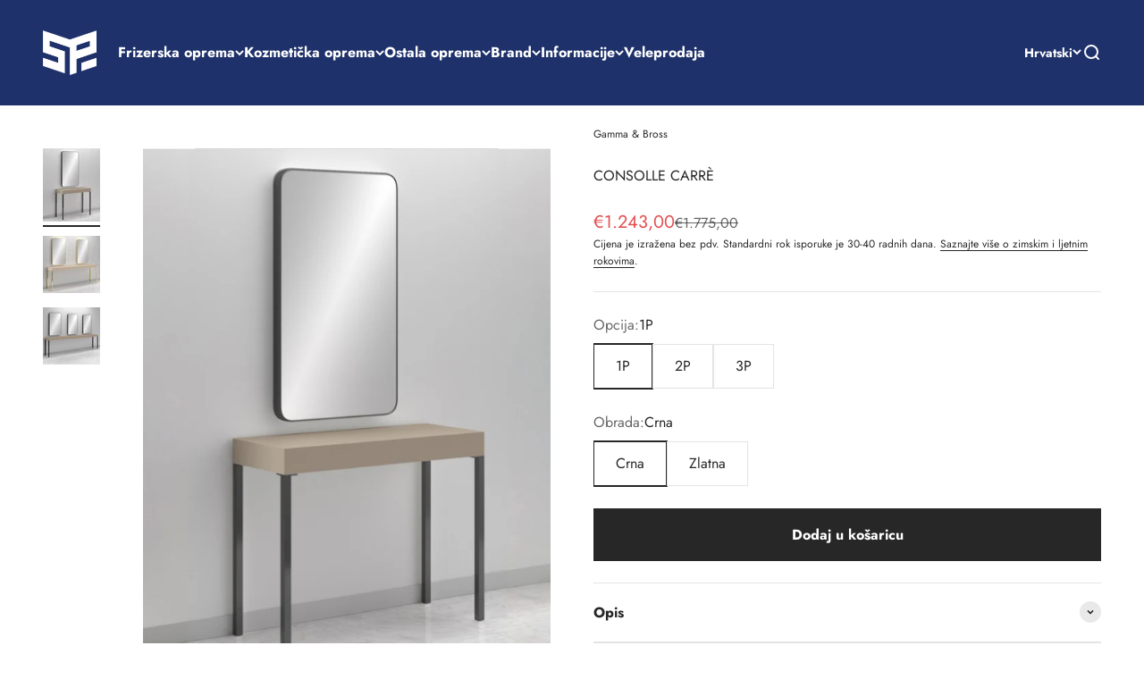

--- FILE ---
content_type: text/html; charset=utf-8
request_url: https://sp-oprema.com/products/frizerska-radna-mjesta-consolle-carre?option_values=1271582425411,1271582490947&section_id=template--24999661076803__main
body_size: 3267
content:
<section id="shopify-section-template--24999661076803__main" class="shopify-section shopify-section--main-product">
<style>
  #shopify-section-template--24999661076803__main {
    --section-background-hash: 0;
  }

  #shopify-section-template--24999661076803__main + * {
    --previous-section-background-hash: 0;
  }</style><style>
  #shopify-section-template--24999661076803__main {
    --product-grid: auto / minmax(0, 1fr);
    --product-gallery-media-list-grid: auto / auto-flow 100%;
    --product-gallery-media-list-gap: var(--grid-gutter);
  }

  @media screen and (max-width: 999px) {
    #shopify-section-template--24999661076803__main {
      --section-spacing-block-start: var(--container-gutter);
    }
  }

  @media screen and (min-width: 1000px) {
    #shopify-section-template--24999661076803__main {--product-grid: auto / minmax(0, 1.0fr) minmax(0, 1.0fr);
      --product-gallery-media-list-grid: auto / auto-flow 100%;
      --product-gallery-media-list-gap: calc(var(--grid-gutter) / 2);
    }}

  @media screen and (min-width: 1400px) {
    #shopify-section-template--24999661076803__main {
      --product-gallery-media-list-gap: var(--grid-gutter);
    }
  }
</style><div class="section section--tight  section-blends section-full">
  <product-rerender id="product-info-8952852054339-template--24999661076803__main" observe-form="product-form-8952852054339-template--24999661076803__main" allow-partial-rerender>
    <div class="product"><product-gallery form="product-form-8952852054339-template--24999661076803__main" filtered-indexes="[]" class="product-gallery product-gallery--mobile-dots product-gallery--desktop-carousel product-gallery--desktop-thumbnails-left "><div class="product-gallery__ar-wrapper">
    <div class="product-gallery__media-list-wrapper"><custom-cursor class="product-gallery__cursor" >
          <div class="circle-button circle-button--fill circle-button--lg"><svg role="presentation" focusable="false" width="7" height="10" class="icon icon-chevron-right" viewBox="0 0 7 10">
        <path d="m1 9 4-4-4-4" fill="none" stroke="currentColor" stroke-width="2"></path>
      </svg></div>
        </custom-cursor><media-carousel desktop-mode="carousel_thumbnails_left" adaptive-height initial-index="0"  id="product-gallery-8952852054339-template--24999661076803__main" class="product-gallery__media-list bleed scroll-area md:unbleed"><div class="product-gallery__media  snap-center" data-media-type="image" data-media-id="45029122015555" ><img src="//sp-oprema.com/cdn/shop/files/gamma-bross-consolle-carre-1.jpg?v=1704802819&amp;width=870" alt="CONSOLLE CARRÈ-frizerska-radna-mjesta-SP OPREMA" srcset="//sp-oprema.com/cdn/shop/files/gamma-bross-consolle-carre-1.jpg?v=1704802819&amp;width=200 200w, //sp-oprema.com/cdn/shop/files/gamma-bross-consolle-carre-1.jpg?v=1704802819&amp;width=300 300w, //sp-oprema.com/cdn/shop/files/gamma-bross-consolle-carre-1.jpg?v=1704802819&amp;width=400 400w, //sp-oprema.com/cdn/shop/files/gamma-bross-consolle-carre-1.jpg?v=1704802819&amp;width=500 500w, //sp-oprema.com/cdn/shop/files/gamma-bross-consolle-carre-1.jpg?v=1704802819&amp;width=600 600w, //sp-oprema.com/cdn/shop/files/gamma-bross-consolle-carre-1.jpg?v=1704802819&amp;width=700 700w, //sp-oprema.com/cdn/shop/files/gamma-bross-consolle-carre-1.jpg?v=1704802819&amp;width=800 800w" width="870" height="1110" loading="eager" fetchpriority="high" sizes="(max-width: 740px) calc(100vw - 40px), (max-width: 999px) calc(100vw - 64px), min(730px, 40vw)" class="rounded"></div><div class="product-gallery__media  snap-center" data-media-type="image" data-media-id="45029167038787" ><img src="//sp-oprema.com/cdn/shop/files/gamma-bross-consolle-carre-2.jpg?v=1704803127&amp;width=1200" alt="CONSOLLE CARRÈ-frizerska-radna-mjesta-SP OPREMA" srcset="//sp-oprema.com/cdn/shop/files/gamma-bross-consolle-carre-2.jpg?v=1704803127&amp;width=200 200w, //sp-oprema.com/cdn/shop/files/gamma-bross-consolle-carre-2.jpg?v=1704803127&amp;width=300 300w, //sp-oprema.com/cdn/shop/files/gamma-bross-consolle-carre-2.jpg?v=1704803127&amp;width=400 400w, //sp-oprema.com/cdn/shop/files/gamma-bross-consolle-carre-2.jpg?v=1704803127&amp;width=500 500w, //sp-oprema.com/cdn/shop/files/gamma-bross-consolle-carre-2.jpg?v=1704803127&amp;width=600 600w, //sp-oprema.com/cdn/shop/files/gamma-bross-consolle-carre-2.jpg?v=1704803127&amp;width=700 700w, //sp-oprema.com/cdn/shop/files/gamma-bross-consolle-carre-2.jpg?v=1704803127&amp;width=800 800w, //sp-oprema.com/cdn/shop/files/gamma-bross-consolle-carre-2.jpg?v=1704803127&amp;width=1000 1000w, //sp-oprema.com/cdn/shop/files/gamma-bross-consolle-carre-2.jpg?v=1704803127&amp;width=1200 1200w" width="1200" height="1200" loading="lazy" fetchpriority="auto" sizes="(max-width: 740px) calc(100vw - 40px), (max-width: 999px) calc(100vw - 64px), min(730px, 40vw)" class="rounded"></div><div class="product-gallery__media  snap-center" data-media-type="image" data-media-id="45029183258947" ><img src="//sp-oprema.com/cdn/shop/files/gamma-bross-consolle-carre-3.jpg?v=1704803200&amp;width=1200" alt="CONSOLLE CARRÈ-frizerska-radna-mjesta-SP OPREMA" srcset="//sp-oprema.com/cdn/shop/files/gamma-bross-consolle-carre-3.jpg?v=1704803200&amp;width=200 200w, //sp-oprema.com/cdn/shop/files/gamma-bross-consolle-carre-3.jpg?v=1704803200&amp;width=300 300w, //sp-oprema.com/cdn/shop/files/gamma-bross-consolle-carre-3.jpg?v=1704803200&amp;width=400 400w, //sp-oprema.com/cdn/shop/files/gamma-bross-consolle-carre-3.jpg?v=1704803200&amp;width=500 500w, //sp-oprema.com/cdn/shop/files/gamma-bross-consolle-carre-3.jpg?v=1704803200&amp;width=600 600w, //sp-oprema.com/cdn/shop/files/gamma-bross-consolle-carre-3.jpg?v=1704803200&amp;width=700 700w, //sp-oprema.com/cdn/shop/files/gamma-bross-consolle-carre-3.jpg?v=1704803200&amp;width=800 800w, //sp-oprema.com/cdn/shop/files/gamma-bross-consolle-carre-3.jpg?v=1704803200&amp;width=1000 1000w, //sp-oprema.com/cdn/shop/files/gamma-bross-consolle-carre-3.jpg?v=1704803200&amp;width=1200 1200w" width="1200" height="1200" loading="lazy" fetchpriority="auto" sizes="(max-width: 740px) calc(100vw - 40px), (max-width: 999px) calc(100vw - 64px), min(730px, 40vw)" class="rounded"></div></media-carousel></div></div><page-dots class="page-dots  md:hidden" aria-controls="product-gallery-8952852054339-template--24999661076803__main"><button type="button" class="tap-area"  aria-current="true">
          <span class="sr-only"></span>
        </button><button type="button" class="tap-area"  aria-current="false">
          <span class="sr-only"></span>
        </button><button type="button" class="tap-area"  aria-current="false">
          <span class="sr-only"></span>
        </button></page-dots><scroll-shadow class="product-gallery__thumbnail-list-wrapper">
        <page-dots align-selected class="product-gallery__thumbnail-list scroll-area bleed md:unbleed" aria-controls="product-gallery-8952852054339-template--24999661076803__main"><button type="button" class="product-gallery__thumbnail"  aria-current="true" aria-label=""><img src="//sp-oprema.com/cdn/shop/files/gamma-bross-consolle-carre-1.jpg?v=1704802819&amp;width=870" alt="CONSOLLE CARRÈ-frizerska-radna-mjesta-SP OPREMA" srcset="//sp-oprema.com/cdn/shop/files/gamma-bross-consolle-carre-1.jpg?v=1704802819&amp;width=56 56w, //sp-oprema.com/cdn/shop/files/gamma-bross-consolle-carre-1.jpg?v=1704802819&amp;width=64 64w, //sp-oprema.com/cdn/shop/files/gamma-bross-consolle-carre-1.jpg?v=1704802819&amp;width=112 112w, //sp-oprema.com/cdn/shop/files/gamma-bross-consolle-carre-1.jpg?v=1704802819&amp;width=128 128w, //sp-oprema.com/cdn/shop/files/gamma-bross-consolle-carre-1.jpg?v=1704802819&amp;width=168 168w, //sp-oprema.com/cdn/shop/files/gamma-bross-consolle-carre-1.jpg?v=1704802819&amp;width=192 192w" width="870" height="1110" loading="lazy" sizes="(max-width: 699px) 56px, 64px" class="object-contain rounded-sm">
            </button><button type="button" class="product-gallery__thumbnail"  aria-current="false" aria-label=""><img src="//sp-oprema.com/cdn/shop/files/gamma-bross-consolle-carre-2.jpg?v=1704803127&amp;width=1200" alt="CONSOLLE CARRÈ-frizerska-radna-mjesta-SP OPREMA" srcset="//sp-oprema.com/cdn/shop/files/gamma-bross-consolle-carre-2.jpg?v=1704803127&amp;width=56 56w, //sp-oprema.com/cdn/shop/files/gamma-bross-consolle-carre-2.jpg?v=1704803127&amp;width=64 64w, //sp-oprema.com/cdn/shop/files/gamma-bross-consolle-carre-2.jpg?v=1704803127&amp;width=112 112w, //sp-oprema.com/cdn/shop/files/gamma-bross-consolle-carre-2.jpg?v=1704803127&amp;width=128 128w, //sp-oprema.com/cdn/shop/files/gamma-bross-consolle-carre-2.jpg?v=1704803127&amp;width=168 168w, //sp-oprema.com/cdn/shop/files/gamma-bross-consolle-carre-2.jpg?v=1704803127&amp;width=192 192w" width="1200" height="1200" loading="lazy" sizes="(max-width: 699px) 56px, 64px" class="object-contain rounded-sm">
            </button><button type="button" class="product-gallery__thumbnail"  aria-current="false" aria-label=""><img src="//sp-oprema.com/cdn/shop/files/gamma-bross-consolle-carre-3.jpg?v=1704803200&amp;width=1200" alt="CONSOLLE CARRÈ-frizerska-radna-mjesta-SP OPREMA" srcset="//sp-oprema.com/cdn/shop/files/gamma-bross-consolle-carre-3.jpg?v=1704803200&amp;width=56 56w, //sp-oprema.com/cdn/shop/files/gamma-bross-consolle-carre-3.jpg?v=1704803200&amp;width=64 64w, //sp-oprema.com/cdn/shop/files/gamma-bross-consolle-carre-3.jpg?v=1704803200&amp;width=112 112w, //sp-oprema.com/cdn/shop/files/gamma-bross-consolle-carre-3.jpg?v=1704803200&amp;width=128 128w, //sp-oprema.com/cdn/shop/files/gamma-bross-consolle-carre-3.jpg?v=1704803200&amp;width=168 168w, //sp-oprema.com/cdn/shop/files/gamma-bross-consolle-carre-3.jpg?v=1704803200&amp;width=192 192w" width="1200" height="1200" loading="lazy" sizes="(max-width: 699px) 56px, 64px" class="object-contain rounded-sm">
            </button></page-dots>
      </scroll-shadow></product-gallery><safe-sticky class="product-info"><div class="product-info__block-item" data-block-id="text_4Ar9Pb" data-block-type="text" ><div class="product-info__text">
              <div class="prose"><p>Gamma & Bross</p></div>
            </div></div><div class="product-info__block-item" data-block-id="title" data-block-type="title" ><h1 class="product-info__title h2">CONSOLLE CARRÈ</h1></div><div class="product-info__block-item" data-block-id="price_FaJHk7" data-block-type="price" ><div class="product-info__price">
              <div class="rating-with-text"><price-list class="price-list price-list--lg " data-hulkapps-lineitem ><sale-price data-gpo-product-unit-price class="text-lg text-on-sale">
      <span class="sr-only"></span>€1.880,00</sale-price><compare-at-price class="text-subdued line-through">
        <span class="sr-only"></span>€2.685,00</compare-at-price></price-list></div></div></div><div class="product-info__block-item" data-block-id="text_tJAixd" data-block-type="text" ><div class="product-info__text">
              <div class="prose"><p>Cijena je izražena bez pdv.  Standardni rok isporuke je 30-40 radnih dana. <a href="https://sp-oprema.com/pages/opci-uvjeti#dostava" title="https://sp-oprema.com/pages/opci-uvjeti#dostava">Saznajte više o zimskim i ljetnim rokovima</a>.</p></div>
            </div></div><div class="product-info__block-item" data-block-id="separator_wy6n8P" data-block-type="separator" ><hr class="product-info__separator"></div><div class="product-info__block-item" data-block-id="variant_picker_gDebJr" data-block-type="variant-picker" ><div class="product-info__variant-picker"><variant-picker class="variant-picker" section-id="template--24999661076803__main" handle="frizerska-radna-mjesta-consolle-carre" form-id="product-form-8952852054339-template--24999661076803__main" update-url><script data-variant type="application/json">{"id":47689589752131,"title":"2P \/ Crna","option1":"2P","option2":"Crna","option3":null,"sku":"CONSOLLE-CARRE-2PB","requires_shipping":true,"taxable":true,"featured_image":null,"available":true,"name":"CONSOLLE CARRÈ - 2P \/ Crna","public_title":"2P \/ Crna","options":["2P","Crna"],"price":188000,"weight":0,"compare_at_price":268500,"inventory_management":null,"barcode":null,"requires_selling_plan":false,"selling_plan_allocations":[]}</script>

      <fieldset class="variant-picker__option">
        <div class="variant-picker__option-info">
          <div class="h-stack gap-2">
            <legend class="text-subdued">Opcija:</legend>
            <span>2P</span>
          </div></div><div class="scroll-area bleed sm:unbleed">
            <div class="variant-picker__option-values scroll-area bleed sm:unbleed gap-2">
              <input class="sr-only" type="radio" name="product-form-8952852054339-template--24999661076803__main-option1" id="option-value-1-template--24999661076803__main-product-form-8952852054339-template--24999661076803__main-option1-1271582392643" value="1271582392643" form="product-form-8952852054339-template--24999661076803__main"    data-option-position="1" ><label class="block-swatch  " for="option-value-1-template--24999661076803__main-product-form-8952852054339-template--24999661076803__main-option1-1271582392643"><span>1P</span>
    </label><input class="sr-only" type="radio" name="product-form-8952852054339-template--24999661076803__main-option1" id="option-value-2-template--24999661076803__main-product-form-8952852054339-template--24999661076803__main-option1-1271582425411" value="1271582425411" form="product-form-8952852054339-template--24999661076803__main" checked="checked"   data-option-position="1" ><label class="block-swatch  " for="option-value-2-template--24999661076803__main-product-form-8952852054339-template--24999661076803__main-option1-1271582425411"><span>2P</span>
    </label><input class="sr-only" type="radio" name="product-form-8952852054339-template--24999661076803__main-option1" id="option-value-3-template--24999661076803__main-product-form-8952852054339-template--24999661076803__main-option1-1271582458179" value="1271582458179" form="product-form-8952852054339-template--24999661076803__main"    data-option-position="1" ><label class="block-swatch  " for="option-value-3-template--24999661076803__main-product-form-8952852054339-template--24999661076803__main-option1-1271582458179"><span>3P</span>
    </label>
            </div>
          </div></fieldset>

      <fieldset class="variant-picker__option">
        <div class="variant-picker__option-info">
          <div class="h-stack gap-2">
            <legend class="text-subdued">Obrada:</legend>
            <span>Crna</span>
          </div></div><div class="scroll-area bleed sm:unbleed">
            <div class="variant-picker__option-values scroll-area bleed sm:unbleed gap-2">
              <input class="sr-only" type="radio" name="product-form-8952852054339-template--24999661076803__main-option2" id="option-value-1-template--24999661076803__main-product-form-8952852054339-template--24999661076803__main-option2-1271582490947" value="1271582490947" form="product-form-8952852054339-template--24999661076803__main" checked="checked"   data-option-position="2" ><label class="block-swatch  " for="option-value-1-template--24999661076803__main-product-form-8952852054339-template--24999661076803__main-option2-1271582490947"><span>Crna</span>
    </label><input class="sr-only" type="radio" name="product-form-8952852054339-template--24999661076803__main-option2" id="option-value-2-template--24999661076803__main-product-form-8952852054339-template--24999661076803__main-option2-1271582523715" value="1271582523715" form="product-form-8952852054339-template--24999661076803__main"    data-option-position="2" ><label class="block-swatch  " for="option-value-2-template--24999661076803__main-product-form-8952852054339-template--24999661076803__main-option2-1271582523715"><span>Zlatna</span>
    </label>
            </div>
          </div></fieldset></variant-picker></div></div><div class="product-info__block-item" data-block-id="ASFphUGwybmNWdklOZ__globo_product_option_app_block_7nmGYC-1" data-block-type="@app" ><div id="shopify-block-ASFphUGwybmNWdklOZ__globo_product_option_app_block_7nmGYC" class="shopify-block shopify-app-block"><div class="gpo-product-variants"></div>

</div></div><div class="product-info__block-item" data-block-id="buy_buttons_gBY3QH" data-block-type="buy-buttons" ><div class="product-info__buy-buttons"><form method="post" action="/cart/add" id="product-form-8952852054339-template--24999661076803__main" accept-charset="UTF-8" class="shopify-product-form" enctype="multipart/form-data" is="product-form"><input type="hidden" name="form_type" value="product" /><input type="hidden" name="utf8" value="✓" /><input type="hidden" disabled name="id" value="47689589752131"><div class="v-stack gap-4"><buy-buttons class="buy-buttons " template="" form="product-form-8952852054339-template--24999661076803__main">
<button type="submit" class="button button--xl"
  
  
  
  
  
  
  
  is="custom-button"
 >Dodaj u košaricu</button></buy-buttons>
  </div><input type="hidden" name="product-id" value="8952852054339" /><input type="hidden" name="section-id" value="template--24999661076803__main" /></form></div></div><div class="product-info__block-group accordion-group" data-group-type="accordion-group"><div class="product-info__block-item" data-block-id="description" data-block-type="description" ><details  class="product-info__accordion accordion  group" aria-expanded="false" is="accordion-disclosure"  >
  <summary><div class="accordion__toggle bold"><div class="text-with-icon"><span >Opis</span>
        </div><span class="circle-chevron group-hover:colors group-expanded:colors group-expanded:rotate"><svg role="presentation" focusable="false" width="8" height="6" class="icon icon-chevron-bottom-small" viewBox="0 0 8 6">
        <path d="m1 1.5 3 3 3-3" fill="none" stroke="currentColor" stroke-width="1.5"></path>
      </svg></span>
    </div>
  </summary>

  <div class="accordion__content"><div class="prose"><p>Poboljšajte ambijent svog salona našim elegantnim jedinicama za stiliziranje. Ova ogledala dolaze s minimalističkim stolićem što ih čini savršenima za organiziranje alata uz pružanje udobnosti za klijente.</p></div></div>
</details></div><div class="product-info__block-item" data-block-id="62d0584b-f870-4684-b499-1ca0ba889eaa" data-block-type="collapsible-text" ><details  class="product-info__accordion accordion  group" aria-expanded="false" is="accordion-disclosure"  >
  <summary><div class="accordion__toggle bold"><div class="text-with-icon"><span >Dimenzija</span>
        </div><span class="circle-chevron group-hover:colors group-expanded:colors group-expanded:rotate"><svg role="presentation" focusable="false" width="8" height="6" class="icon icon-chevron-bottom-small" viewBox="0 0 8 6">
        <path d="m1 1.5 3 3 3-3" fill="none" stroke="currentColor" stroke-width="1.5"></path>
      </svg></span>
    </div>
  </summary>

  <div class="accordion__content"><div class="prose"><p>Širina: 100-220-300 cm<br/>Dužina 40 cm<br/>Visina: 190 cm</p></div></div>
</details></div></div></safe-sticky></div>
  </product-rerender>
</div><template id="quick-buy-content"><product-rerender id="quick-buy-modal-content" observe-form="quick-buy-form-8952852054339-template--24999661076803__main">
    <div class="quick-buy-drawer__variant text-start h-stack gap-6" slot="header"><variant-media widths="80,160" form="quick-buy-form-8952852054339-template--24999661076803__main"><img src="//sp-oprema.com/cdn/shop/files/gamma-bross-consolle-carre-1.jpg?v=1704802819&amp;width=870" alt="CONSOLLE CARRÈ-frizerska-radna-mjesta-SP OPREMA" srcset="//sp-oprema.com/cdn/shop/files/gamma-bross-consolle-carre-1.jpg?v=1704802819&amp;width=80 80w, //sp-oprema.com/cdn/shop/files/gamma-bross-consolle-carre-1.jpg?v=1704802819&amp;width=160 160w" width="870" height="1110" loading="lazy" sizes="80px" class="quick-buy-drawer__media rounded-xs"></variant-media><div class="v-stack gap-0.5">
        <a href="/products/frizerska-radna-mjesta-consolle-carre" class="bold justify-self-start">CONSOLLE CARRÈ</a><price-list class="price-list  " data-hulkapps-lineitem ><sale-price data-gpo-product-unit-price class="text-on-sale">
      <span class="sr-only"></span>€1.880,00</sale-price><compare-at-price class="text-subdued line-through">
        <span class="sr-only"></span>€2.685,00</compare-at-price></price-list></div>
    </div>

    <div class="quick-buy-drawer__info"><variant-picker class="variant-picker" section-id="template--24999661076803__main" handle="frizerska-radna-mjesta-consolle-carre" form-id="quick-buy-form-8952852054339-template--24999661076803__main" ><script data-variant type="application/json">{"id":47689589752131,"title":"2P \/ Crna","option1":"2P","option2":"Crna","option3":null,"sku":"CONSOLLE-CARRE-2PB","requires_shipping":true,"taxable":true,"featured_image":null,"available":true,"name":"CONSOLLE CARRÈ - 2P \/ Crna","public_title":"2P \/ Crna","options":["2P","Crna"],"price":188000,"weight":0,"compare_at_price":268500,"inventory_management":null,"barcode":null,"requires_selling_plan":false,"selling_plan_allocations":[]}</script>

      <fieldset class="variant-picker__option">
        <div class="variant-picker__option-info">
          <div class="h-stack gap-2">
            <legend class="text-subdued">Opcija:</legend>
            <span>2P</span>
          </div></div><div class="scroll-area bleed sm:unbleed">
            <div class="variant-picker__option-values scroll-area bleed sm:unbleed gap-2">
              <input class="sr-only" type="radio" name="quick-buy-form-8952852054339-template--24999661076803__main-option1" id="option-value-1-template--24999661076803__main-quick-buy-form-8952852054339-template--24999661076803__main-option1-1271582392643" value="1271582392643" form="quick-buy-form-8952852054339-template--24999661076803__main"    data-option-position="1" ><label class="block-swatch  " for="option-value-1-template--24999661076803__main-quick-buy-form-8952852054339-template--24999661076803__main-option1-1271582392643"><span>1P</span>
    </label><input class="sr-only" type="radio" name="quick-buy-form-8952852054339-template--24999661076803__main-option1" id="option-value-2-template--24999661076803__main-quick-buy-form-8952852054339-template--24999661076803__main-option1-1271582425411" value="1271582425411" form="quick-buy-form-8952852054339-template--24999661076803__main" checked="checked"   data-option-position="1" ><label class="block-swatch  " for="option-value-2-template--24999661076803__main-quick-buy-form-8952852054339-template--24999661076803__main-option1-1271582425411"><span>2P</span>
    </label><input class="sr-only" type="radio" name="quick-buy-form-8952852054339-template--24999661076803__main-option1" id="option-value-3-template--24999661076803__main-quick-buy-form-8952852054339-template--24999661076803__main-option1-1271582458179" value="1271582458179" form="quick-buy-form-8952852054339-template--24999661076803__main"    data-option-position="1" ><label class="block-swatch  " for="option-value-3-template--24999661076803__main-quick-buy-form-8952852054339-template--24999661076803__main-option1-1271582458179"><span>3P</span>
    </label>
            </div>
          </div></fieldset>

      <fieldset class="variant-picker__option">
        <div class="variant-picker__option-info">
          <div class="h-stack gap-2">
            <legend class="text-subdued">Obrada:</legend>
            <span>Crna</span>
          </div></div><div class="scroll-area bleed sm:unbleed">
            <div class="variant-picker__option-values scroll-area bleed sm:unbleed gap-2">
              <input class="sr-only" type="radio" name="quick-buy-form-8952852054339-template--24999661076803__main-option2" id="option-value-1-template--24999661076803__main-quick-buy-form-8952852054339-template--24999661076803__main-option2-1271582490947" value="1271582490947" form="quick-buy-form-8952852054339-template--24999661076803__main" checked="checked"   data-option-position="2" ><label class="block-swatch  " for="option-value-1-template--24999661076803__main-quick-buy-form-8952852054339-template--24999661076803__main-option2-1271582490947"><span>Crna</span>
    </label><input class="sr-only" type="radio" name="quick-buy-form-8952852054339-template--24999661076803__main-option2" id="option-value-2-template--24999661076803__main-quick-buy-form-8952852054339-template--24999661076803__main-option2-1271582523715" value="1271582523715" form="quick-buy-form-8952852054339-template--24999661076803__main"    data-option-position="2" ><label class="block-swatch  " for="option-value-2-template--24999661076803__main-quick-buy-form-8952852054339-template--24999661076803__main-option2-1271582523715"><span>Zlatna</span>
    </label>
            </div>
          </div></fieldset></variant-picker><div id="shopify-block-ASFphUGwybmNWdklOZ__globo_product_option_app_block_7nmGYC-1" class="shopify-block shopify-app-block"><div class="gpo-product-variants"></div>

</div><form method="post" action="/cart/add" id="quick-buy-form-8952852054339-template--24999661076803__main" accept-charset="UTF-8" class="shopify-product-form" enctype="multipart/form-data" is="product-form"><input type="hidden" name="form_type" value="product" /><input type="hidden" name="utf8" value="✓" /><input type="hidden" disabled name="id" value="47689589752131"><div class="v-stack gap-4"><buy-buttons class="buy-buttons " template="" form="quick-buy-form-8952852054339-template--24999661076803__main">
<button type="submit" class="button button--lg"
  
  
  
  
  
  
  
  is="custom-button"
 >Dodaj u košaricu</button></buy-buttons>
  </div><input type="hidden" name="product-id" value="8952852054339" /><input type="hidden" name="section-id" value="template--24999661076803__main" /></form></div>
  </product-rerender>
</template><style> #shopify-section-template--24999661076803__main variant-option-value {display: none;} #shopify-section-template--24999661076803__main .text-lg {font-size: 20px;} #shopify-section-template--24999661076803__main .buy-buttons--multiple {display: none;} #shopify-section-template--24999661076803__main .product-info__text {font-size: 12px; margin-top: -25px;} </style></section>

--- FILE ---
content_type: text/html; charset=utf-8
request_url: https://sp-oprema.com/products/frizerska-radna-mjesta-consolle-carre?option_values=1271582458179,1271582490947&section_id=template--24999661076803__main
body_size: 2541
content:
<section id="shopify-section-template--24999661076803__main" class="shopify-section shopify-section--main-product">
<style>
  #shopify-section-template--24999661076803__main {
    --section-background-hash: 0;
  }

  #shopify-section-template--24999661076803__main + * {
    --previous-section-background-hash: 0;
  }</style><style>
  #shopify-section-template--24999661076803__main {
    --product-grid: auto / minmax(0, 1fr);
    --product-gallery-media-list-grid: auto / auto-flow 100%;
    --product-gallery-media-list-gap: var(--grid-gutter);
  }

  @media screen and (max-width: 999px) {
    #shopify-section-template--24999661076803__main {
      --section-spacing-block-start: var(--container-gutter);
    }
  }

  @media screen and (min-width: 1000px) {
    #shopify-section-template--24999661076803__main {--product-grid: auto / minmax(0, 1.0fr) minmax(0, 1.0fr);
      --product-gallery-media-list-grid: auto / auto-flow 100%;
      --product-gallery-media-list-gap: calc(var(--grid-gutter) / 2);
    }}

  @media screen and (min-width: 1400px) {
    #shopify-section-template--24999661076803__main {
      --product-gallery-media-list-gap: var(--grid-gutter);
    }
  }
</style><div class="section section--tight  section-blends section-full">
  <product-rerender id="product-info-8952852054339-template--24999661076803__main" observe-form="product-form-8952852054339-template--24999661076803__main" allow-partial-rerender>
    <div class="product"><product-gallery form="product-form-8952852054339-template--24999661076803__main" filtered-indexes="[]" class="product-gallery product-gallery--mobile-dots product-gallery--desktop-carousel product-gallery--desktop-thumbnails-left "><div class="product-gallery__ar-wrapper">
    <div class="product-gallery__media-list-wrapper"><custom-cursor class="product-gallery__cursor" >
          <div class="circle-button circle-button--fill circle-button--lg"><svg role="presentation" focusable="false" width="7" height="10" class="icon icon-chevron-right" viewBox="0 0 7 10">
        <path d="m1 9 4-4-4-4" fill="none" stroke="currentColor" stroke-width="2"></path>
      </svg></div>
        </custom-cursor><media-carousel desktop-mode="carousel_thumbnails_left" adaptive-height initial-index="0"  id="product-gallery-8952852054339-template--24999661076803__main" class="product-gallery__media-list bleed scroll-area md:unbleed"><div class="product-gallery__media  snap-center" data-media-type="image" data-media-id="45029122015555" ><img src="//sp-oprema.com/cdn/shop/files/gamma-bross-consolle-carre-1.jpg?v=1704802819&amp;width=870" alt="CONSOLLE CARRÈ-frizerska-radna-mjesta-SP OPREMA" srcset="//sp-oprema.com/cdn/shop/files/gamma-bross-consolle-carre-1.jpg?v=1704802819&amp;width=200 200w, //sp-oprema.com/cdn/shop/files/gamma-bross-consolle-carre-1.jpg?v=1704802819&amp;width=300 300w, //sp-oprema.com/cdn/shop/files/gamma-bross-consolle-carre-1.jpg?v=1704802819&amp;width=400 400w, //sp-oprema.com/cdn/shop/files/gamma-bross-consolle-carre-1.jpg?v=1704802819&amp;width=500 500w, //sp-oprema.com/cdn/shop/files/gamma-bross-consolle-carre-1.jpg?v=1704802819&amp;width=600 600w, //sp-oprema.com/cdn/shop/files/gamma-bross-consolle-carre-1.jpg?v=1704802819&amp;width=700 700w, //sp-oprema.com/cdn/shop/files/gamma-bross-consolle-carre-1.jpg?v=1704802819&amp;width=800 800w" width="870" height="1110" loading="eager" fetchpriority="high" sizes="(max-width: 740px) calc(100vw - 40px), (max-width: 999px) calc(100vw - 64px), min(730px, 40vw)" class="rounded"></div><div class="product-gallery__media  snap-center" data-media-type="image" data-media-id="45029167038787" ><img src="//sp-oprema.com/cdn/shop/files/gamma-bross-consolle-carre-2.jpg?v=1704803127&amp;width=1200" alt="CONSOLLE CARRÈ-frizerska-radna-mjesta-SP OPREMA" srcset="//sp-oprema.com/cdn/shop/files/gamma-bross-consolle-carre-2.jpg?v=1704803127&amp;width=200 200w, //sp-oprema.com/cdn/shop/files/gamma-bross-consolle-carre-2.jpg?v=1704803127&amp;width=300 300w, //sp-oprema.com/cdn/shop/files/gamma-bross-consolle-carre-2.jpg?v=1704803127&amp;width=400 400w, //sp-oprema.com/cdn/shop/files/gamma-bross-consolle-carre-2.jpg?v=1704803127&amp;width=500 500w, //sp-oprema.com/cdn/shop/files/gamma-bross-consolle-carre-2.jpg?v=1704803127&amp;width=600 600w, //sp-oprema.com/cdn/shop/files/gamma-bross-consolle-carre-2.jpg?v=1704803127&amp;width=700 700w, //sp-oprema.com/cdn/shop/files/gamma-bross-consolle-carre-2.jpg?v=1704803127&amp;width=800 800w, //sp-oprema.com/cdn/shop/files/gamma-bross-consolle-carre-2.jpg?v=1704803127&amp;width=1000 1000w, //sp-oprema.com/cdn/shop/files/gamma-bross-consolle-carre-2.jpg?v=1704803127&amp;width=1200 1200w" width="1200" height="1200" loading="lazy" fetchpriority="auto" sizes="(max-width: 740px) calc(100vw - 40px), (max-width: 999px) calc(100vw - 64px), min(730px, 40vw)" class="rounded"></div><div class="product-gallery__media  snap-center" data-media-type="image" data-media-id="45029183258947" ><img src="//sp-oprema.com/cdn/shop/files/gamma-bross-consolle-carre-3.jpg?v=1704803200&amp;width=1200" alt="CONSOLLE CARRÈ-frizerska-radna-mjesta-SP OPREMA" srcset="//sp-oprema.com/cdn/shop/files/gamma-bross-consolle-carre-3.jpg?v=1704803200&amp;width=200 200w, //sp-oprema.com/cdn/shop/files/gamma-bross-consolle-carre-3.jpg?v=1704803200&amp;width=300 300w, //sp-oprema.com/cdn/shop/files/gamma-bross-consolle-carre-3.jpg?v=1704803200&amp;width=400 400w, //sp-oprema.com/cdn/shop/files/gamma-bross-consolle-carre-3.jpg?v=1704803200&amp;width=500 500w, //sp-oprema.com/cdn/shop/files/gamma-bross-consolle-carre-3.jpg?v=1704803200&amp;width=600 600w, //sp-oprema.com/cdn/shop/files/gamma-bross-consolle-carre-3.jpg?v=1704803200&amp;width=700 700w, //sp-oprema.com/cdn/shop/files/gamma-bross-consolle-carre-3.jpg?v=1704803200&amp;width=800 800w, //sp-oprema.com/cdn/shop/files/gamma-bross-consolle-carre-3.jpg?v=1704803200&amp;width=1000 1000w, //sp-oprema.com/cdn/shop/files/gamma-bross-consolle-carre-3.jpg?v=1704803200&amp;width=1200 1200w" width="1200" height="1200" loading="lazy" fetchpriority="auto" sizes="(max-width: 740px) calc(100vw - 40px), (max-width: 999px) calc(100vw - 64px), min(730px, 40vw)" class="rounded"></div></media-carousel></div></div><page-dots class="page-dots  md:hidden" aria-controls="product-gallery-8952852054339-template--24999661076803__main"><button type="button" class="tap-area"  aria-current="true">
          <span class="sr-only"></span>
        </button><button type="button" class="tap-area"  aria-current="false">
          <span class="sr-only"></span>
        </button><button type="button" class="tap-area"  aria-current="false">
          <span class="sr-only"></span>
        </button></page-dots><scroll-shadow class="product-gallery__thumbnail-list-wrapper">
        <page-dots align-selected class="product-gallery__thumbnail-list scroll-area bleed md:unbleed" aria-controls="product-gallery-8952852054339-template--24999661076803__main"><button type="button" class="product-gallery__thumbnail"  aria-current="true" aria-label=""><img src="//sp-oprema.com/cdn/shop/files/gamma-bross-consolle-carre-1.jpg?v=1704802819&amp;width=870" alt="CONSOLLE CARRÈ-frizerska-radna-mjesta-SP OPREMA" srcset="//sp-oprema.com/cdn/shop/files/gamma-bross-consolle-carre-1.jpg?v=1704802819&amp;width=56 56w, //sp-oprema.com/cdn/shop/files/gamma-bross-consolle-carre-1.jpg?v=1704802819&amp;width=64 64w, //sp-oprema.com/cdn/shop/files/gamma-bross-consolle-carre-1.jpg?v=1704802819&amp;width=112 112w, //sp-oprema.com/cdn/shop/files/gamma-bross-consolle-carre-1.jpg?v=1704802819&amp;width=128 128w, //sp-oprema.com/cdn/shop/files/gamma-bross-consolle-carre-1.jpg?v=1704802819&amp;width=168 168w, //sp-oprema.com/cdn/shop/files/gamma-bross-consolle-carre-1.jpg?v=1704802819&amp;width=192 192w" width="870" height="1110" loading="lazy" sizes="(max-width: 699px) 56px, 64px" class="object-contain rounded-sm">
            </button><button type="button" class="product-gallery__thumbnail"  aria-current="false" aria-label=""><img src="//sp-oprema.com/cdn/shop/files/gamma-bross-consolle-carre-2.jpg?v=1704803127&amp;width=1200" alt="CONSOLLE CARRÈ-frizerska-radna-mjesta-SP OPREMA" srcset="//sp-oprema.com/cdn/shop/files/gamma-bross-consolle-carre-2.jpg?v=1704803127&amp;width=56 56w, //sp-oprema.com/cdn/shop/files/gamma-bross-consolle-carre-2.jpg?v=1704803127&amp;width=64 64w, //sp-oprema.com/cdn/shop/files/gamma-bross-consolle-carre-2.jpg?v=1704803127&amp;width=112 112w, //sp-oprema.com/cdn/shop/files/gamma-bross-consolle-carre-2.jpg?v=1704803127&amp;width=128 128w, //sp-oprema.com/cdn/shop/files/gamma-bross-consolle-carre-2.jpg?v=1704803127&amp;width=168 168w, //sp-oprema.com/cdn/shop/files/gamma-bross-consolle-carre-2.jpg?v=1704803127&amp;width=192 192w" width="1200" height="1200" loading="lazy" sizes="(max-width: 699px) 56px, 64px" class="object-contain rounded-sm">
            </button><button type="button" class="product-gallery__thumbnail"  aria-current="false" aria-label=""><img src="//sp-oprema.com/cdn/shop/files/gamma-bross-consolle-carre-3.jpg?v=1704803200&amp;width=1200" alt="CONSOLLE CARRÈ-frizerska-radna-mjesta-SP OPREMA" srcset="//sp-oprema.com/cdn/shop/files/gamma-bross-consolle-carre-3.jpg?v=1704803200&amp;width=56 56w, //sp-oprema.com/cdn/shop/files/gamma-bross-consolle-carre-3.jpg?v=1704803200&amp;width=64 64w, //sp-oprema.com/cdn/shop/files/gamma-bross-consolle-carre-3.jpg?v=1704803200&amp;width=112 112w, //sp-oprema.com/cdn/shop/files/gamma-bross-consolle-carre-3.jpg?v=1704803200&amp;width=128 128w, //sp-oprema.com/cdn/shop/files/gamma-bross-consolle-carre-3.jpg?v=1704803200&amp;width=168 168w, //sp-oprema.com/cdn/shop/files/gamma-bross-consolle-carre-3.jpg?v=1704803200&amp;width=192 192w" width="1200" height="1200" loading="lazy" sizes="(max-width: 699px) 56px, 64px" class="object-contain rounded-sm">
            </button></page-dots>
      </scroll-shadow></product-gallery><safe-sticky class="product-info"><div class="product-info__block-item" data-block-id="text_4Ar9Pb" data-block-type="text" ><div class="product-info__text">
              <div class="prose"><p>Gamma & Bross</p></div>
            </div></div><div class="product-info__block-item" data-block-id="title" data-block-type="title" ><h1 class="product-info__title h2">CONSOLLE CARRÈ</h1></div><div class="product-info__block-item" data-block-id="price_FaJHk7" data-block-type="price" ><div class="product-info__price">
              <div class="rating-with-text"><price-list class="price-list price-list--lg " data-hulkapps-lineitem ><sale-price data-gpo-product-unit-price class="text-lg text-on-sale">
      <span class="sr-only"></span>€2.695,00</sale-price><compare-at-price class="text-subdued line-through">
        <span class="sr-only"></span>€3.850,00</compare-at-price></price-list></div></div></div><div class="product-info__block-item" data-block-id="text_tJAixd" data-block-type="text" ><div class="product-info__text">
              <div class="prose"><p>Cijena je izražena bez pdv.  Standardni rok isporuke je 30-40 radnih dana. <a href="https://sp-oprema.com/pages/opci-uvjeti#dostava" title="https://sp-oprema.com/pages/opci-uvjeti#dostava">Saznajte više o zimskim i ljetnim rokovima</a>.</p></div>
            </div></div><div class="product-info__block-item" data-block-id="separator_wy6n8P" data-block-type="separator" ><hr class="product-info__separator"></div><div class="product-info__block-item" data-block-id="variant_picker_gDebJr" data-block-type="variant-picker" ><div class="product-info__variant-picker"><variant-picker class="variant-picker" section-id="template--24999661076803__main" handle="frizerska-radna-mjesta-consolle-carre" form-id="product-form-8952852054339-template--24999661076803__main" update-url><script data-variant type="application/json">{"id":47689589817667,"title":"3P \/ Crna","option1":"3P","option2":"Crna","option3":null,"sku":"CONSOLLE-CARRE-3PB","requires_shipping":true,"taxable":true,"featured_image":null,"available":true,"name":"CONSOLLE CARRÈ - 3P \/ Crna","public_title":"3P \/ Crna","options":["3P","Crna"],"price":269500,"weight":0,"compare_at_price":385000,"inventory_management":null,"barcode":null,"requires_selling_plan":false,"selling_plan_allocations":[]}</script>

      <fieldset class="variant-picker__option">
        <div class="variant-picker__option-info">
          <div class="h-stack gap-2">
            <legend class="text-subdued">Opcija:</legend>
            <span>3P</span>
          </div></div><div class="scroll-area bleed sm:unbleed">
            <div class="variant-picker__option-values scroll-area bleed sm:unbleed gap-2">
              <input class="sr-only" type="radio" name="product-form-8952852054339-template--24999661076803__main-option1" id="option-value-1-template--24999661076803__main-product-form-8952852054339-template--24999661076803__main-option1-1271582392643" value="1271582392643" form="product-form-8952852054339-template--24999661076803__main"    data-option-position="1" ><label class="block-swatch  " for="option-value-1-template--24999661076803__main-product-form-8952852054339-template--24999661076803__main-option1-1271582392643"><span>1P</span>
    </label><input class="sr-only" type="radio" name="product-form-8952852054339-template--24999661076803__main-option1" id="option-value-2-template--24999661076803__main-product-form-8952852054339-template--24999661076803__main-option1-1271582425411" value="1271582425411" form="product-form-8952852054339-template--24999661076803__main"    data-option-position="1" ><label class="block-swatch  " for="option-value-2-template--24999661076803__main-product-form-8952852054339-template--24999661076803__main-option1-1271582425411"><span>2P</span>
    </label><input class="sr-only" type="radio" name="product-form-8952852054339-template--24999661076803__main-option1" id="option-value-3-template--24999661076803__main-product-form-8952852054339-template--24999661076803__main-option1-1271582458179" value="1271582458179" form="product-form-8952852054339-template--24999661076803__main" checked="checked"   data-option-position="1" ><label class="block-swatch  " for="option-value-3-template--24999661076803__main-product-form-8952852054339-template--24999661076803__main-option1-1271582458179"><span>3P</span>
    </label>
            </div>
          </div></fieldset>

      <fieldset class="variant-picker__option">
        <div class="variant-picker__option-info">
          <div class="h-stack gap-2">
            <legend class="text-subdued">Obrada:</legend>
            <span>Crna</span>
          </div></div><div class="scroll-area bleed sm:unbleed">
            <div class="variant-picker__option-values scroll-area bleed sm:unbleed gap-2">
              <input class="sr-only" type="radio" name="product-form-8952852054339-template--24999661076803__main-option2" id="option-value-1-template--24999661076803__main-product-form-8952852054339-template--24999661076803__main-option2-1271582490947" value="1271582490947" form="product-form-8952852054339-template--24999661076803__main" checked="checked"   data-option-position="2" ><label class="block-swatch  " for="option-value-1-template--24999661076803__main-product-form-8952852054339-template--24999661076803__main-option2-1271582490947"><span>Crna</span>
    </label><input class="sr-only" type="radio" name="product-form-8952852054339-template--24999661076803__main-option2" id="option-value-2-template--24999661076803__main-product-form-8952852054339-template--24999661076803__main-option2-1271582523715" value="1271582523715" form="product-form-8952852054339-template--24999661076803__main"    data-option-position="2" ><label class="block-swatch  " for="option-value-2-template--24999661076803__main-product-form-8952852054339-template--24999661076803__main-option2-1271582523715"><span>Zlatna</span>
    </label>
            </div>
          </div></fieldset></variant-picker></div></div><div class="product-info__block-item" data-block-id="ASFphUGwybmNWdklOZ__globo_product_option_app_block_7nmGYC-1" data-block-type="@app" ><div id="shopify-block-ASFphUGwybmNWdklOZ__globo_product_option_app_block_7nmGYC" class="shopify-block shopify-app-block"><div class="gpo-product-variants"></div>

</div></div><div class="product-info__block-item" data-block-id="buy_buttons_gBY3QH" data-block-type="buy-buttons" ><div class="product-info__buy-buttons"><form method="post" action="/cart/add" id="product-form-8952852054339-template--24999661076803__main" accept-charset="UTF-8" class="shopify-product-form" enctype="multipart/form-data" is="product-form"><input type="hidden" name="form_type" value="product" /><input type="hidden" name="utf8" value="✓" /><input type="hidden" disabled name="id" value="47689589817667"><div class="v-stack gap-4"><buy-buttons class="buy-buttons " template="" form="product-form-8952852054339-template--24999661076803__main">
<button type="submit" class="button button--xl"
  
  
  
  
  
  
  
  is="custom-button"
 >Dodaj u košaricu</button></buy-buttons>
  </div><input type="hidden" name="product-id" value="8952852054339" /><input type="hidden" name="section-id" value="template--24999661076803__main" /></form></div></div><div class="product-info__block-group accordion-group" data-group-type="accordion-group"><div class="product-info__block-item" data-block-id="description" data-block-type="description" ><details  class="product-info__accordion accordion  group" aria-expanded="false" is="accordion-disclosure"  >
  <summary><div class="accordion__toggle bold"><div class="text-with-icon"><span >Opis</span>
        </div><span class="circle-chevron group-hover:colors group-expanded:colors group-expanded:rotate"><svg role="presentation" focusable="false" width="8" height="6" class="icon icon-chevron-bottom-small" viewBox="0 0 8 6">
        <path d="m1 1.5 3 3 3-3" fill="none" stroke="currentColor" stroke-width="1.5"></path>
      </svg></span>
    </div>
  </summary>

  <div class="accordion__content"><div class="prose"><p>Poboljšajte ambijent svog salona našim elegantnim jedinicama za stiliziranje. Ova ogledala dolaze s minimalističkim stolićem što ih čini savršenima za organiziranje alata uz pružanje udobnosti za klijente.</p></div></div>
</details></div><div class="product-info__block-item" data-block-id="62d0584b-f870-4684-b499-1ca0ba889eaa" data-block-type="collapsible-text" ><details  class="product-info__accordion accordion  group" aria-expanded="false" is="accordion-disclosure"  >
  <summary><div class="accordion__toggle bold"><div class="text-with-icon"><span >Dimenzija</span>
        </div><span class="circle-chevron group-hover:colors group-expanded:colors group-expanded:rotate"><svg role="presentation" focusable="false" width="8" height="6" class="icon icon-chevron-bottom-small" viewBox="0 0 8 6">
        <path d="m1 1.5 3 3 3-3" fill="none" stroke="currentColor" stroke-width="1.5"></path>
      </svg></span>
    </div>
  </summary>

  <div class="accordion__content"><div class="prose"><p>Širina: 100-220-300 cm<br/>Dužina 40 cm<br/>Visina: 190 cm</p></div></div>
</details></div></div></safe-sticky></div>
  </product-rerender>
</div><template id="quick-buy-content"><product-rerender id="quick-buy-modal-content" observe-form="quick-buy-form-8952852054339-template--24999661076803__main">
    <div class="quick-buy-drawer__variant text-start h-stack gap-6" slot="header"><variant-media widths="80,160" form="quick-buy-form-8952852054339-template--24999661076803__main"><img src="//sp-oprema.com/cdn/shop/files/gamma-bross-consolle-carre-1.jpg?v=1704802819&amp;width=870" alt="CONSOLLE CARRÈ-frizerska-radna-mjesta-SP OPREMA" srcset="//sp-oprema.com/cdn/shop/files/gamma-bross-consolle-carre-1.jpg?v=1704802819&amp;width=80 80w, //sp-oprema.com/cdn/shop/files/gamma-bross-consolle-carre-1.jpg?v=1704802819&amp;width=160 160w" width="870" height="1110" loading="lazy" sizes="80px" class="quick-buy-drawer__media rounded-xs"></variant-media><div class="v-stack gap-0.5">
        <a href="/products/frizerska-radna-mjesta-consolle-carre" class="bold justify-self-start">CONSOLLE CARRÈ</a><price-list class="price-list  " data-hulkapps-lineitem ><sale-price data-gpo-product-unit-price class="text-on-sale">
      <span class="sr-only"></span>€2.695,00</sale-price><compare-at-price class="text-subdued line-through">
        <span class="sr-only"></span>€3.850,00</compare-at-price></price-list></div>
    </div>

    <div class="quick-buy-drawer__info"><variant-picker class="variant-picker" section-id="template--24999661076803__main" handle="frizerska-radna-mjesta-consolle-carre" form-id="quick-buy-form-8952852054339-template--24999661076803__main" ><script data-variant type="application/json">{"id":47689589817667,"title":"3P \/ Crna","option1":"3P","option2":"Crna","option3":null,"sku":"CONSOLLE-CARRE-3PB","requires_shipping":true,"taxable":true,"featured_image":null,"available":true,"name":"CONSOLLE CARRÈ - 3P \/ Crna","public_title":"3P \/ Crna","options":["3P","Crna"],"price":269500,"weight":0,"compare_at_price":385000,"inventory_management":null,"barcode":null,"requires_selling_plan":false,"selling_plan_allocations":[]}</script>

      <fieldset class="variant-picker__option">
        <div class="variant-picker__option-info">
          <div class="h-stack gap-2">
            <legend class="text-subdued">Opcija:</legend>
            <span>3P</span>
          </div></div><div class="scroll-area bleed sm:unbleed">
            <div class="variant-picker__option-values scroll-area bleed sm:unbleed gap-2">
              <input class="sr-only" type="radio" name="quick-buy-form-8952852054339-template--24999661076803__main-option1" id="option-value-1-template--24999661076803__main-quick-buy-form-8952852054339-template--24999661076803__main-option1-1271582392643" value="1271582392643" form="quick-buy-form-8952852054339-template--24999661076803__main"    data-option-position="1" ><label class="block-swatch  " for="option-value-1-template--24999661076803__main-quick-buy-form-8952852054339-template--24999661076803__main-option1-1271582392643"><span>1P</span>
    </label><input class="sr-only" type="radio" name="quick-buy-form-8952852054339-template--24999661076803__main-option1" id="option-value-2-template--24999661076803__main-quick-buy-form-8952852054339-template--24999661076803__main-option1-1271582425411" value="1271582425411" form="quick-buy-form-8952852054339-template--24999661076803__main"    data-option-position="1" ><label class="block-swatch  " for="option-value-2-template--24999661076803__main-quick-buy-form-8952852054339-template--24999661076803__main-option1-1271582425411"><span>2P</span>
    </label><input class="sr-only" type="radio" name="quick-buy-form-8952852054339-template--24999661076803__main-option1" id="option-value-3-template--24999661076803__main-quick-buy-form-8952852054339-template--24999661076803__main-option1-1271582458179" value="1271582458179" form="quick-buy-form-8952852054339-template--24999661076803__main" checked="checked"   data-option-position="1" ><label class="block-swatch  " for="option-value-3-template--24999661076803__main-quick-buy-form-8952852054339-template--24999661076803__main-option1-1271582458179"><span>3P</span>
    </label>
            </div>
          </div></fieldset>

      <fieldset class="variant-picker__option">
        <div class="variant-picker__option-info">
          <div class="h-stack gap-2">
            <legend class="text-subdued">Obrada:</legend>
            <span>Crna</span>
          </div></div><div class="scroll-area bleed sm:unbleed">
            <div class="variant-picker__option-values scroll-area bleed sm:unbleed gap-2">
              <input class="sr-only" type="radio" name="quick-buy-form-8952852054339-template--24999661076803__main-option2" id="option-value-1-template--24999661076803__main-quick-buy-form-8952852054339-template--24999661076803__main-option2-1271582490947" value="1271582490947" form="quick-buy-form-8952852054339-template--24999661076803__main" checked="checked"   data-option-position="2" ><label class="block-swatch  " for="option-value-1-template--24999661076803__main-quick-buy-form-8952852054339-template--24999661076803__main-option2-1271582490947"><span>Crna</span>
    </label><input class="sr-only" type="radio" name="quick-buy-form-8952852054339-template--24999661076803__main-option2" id="option-value-2-template--24999661076803__main-quick-buy-form-8952852054339-template--24999661076803__main-option2-1271582523715" value="1271582523715" form="quick-buy-form-8952852054339-template--24999661076803__main"    data-option-position="2" ><label class="block-swatch  " for="option-value-2-template--24999661076803__main-quick-buy-form-8952852054339-template--24999661076803__main-option2-1271582523715"><span>Zlatna</span>
    </label>
            </div>
          </div></fieldset></variant-picker><div id="shopify-block-ASFphUGwybmNWdklOZ__globo_product_option_app_block_7nmGYC-1" class="shopify-block shopify-app-block"><div class="gpo-product-variants"></div>

</div><form method="post" action="/cart/add" id="quick-buy-form-8952852054339-template--24999661076803__main" accept-charset="UTF-8" class="shopify-product-form" enctype="multipart/form-data" is="product-form"><input type="hidden" name="form_type" value="product" /><input type="hidden" name="utf8" value="✓" /><input type="hidden" disabled name="id" value="47689589817667"><div class="v-stack gap-4"><buy-buttons class="buy-buttons " template="" form="quick-buy-form-8952852054339-template--24999661076803__main">
<button type="submit" class="button button--lg"
  
  
  
  
  
  
  
  is="custom-button"
 >Dodaj u košaricu</button></buy-buttons>
  </div><input type="hidden" name="product-id" value="8952852054339" /><input type="hidden" name="section-id" value="template--24999661076803__main" /></form></div>
  </product-rerender>
</template><style> #shopify-section-template--24999661076803__main variant-option-value {display: none;} #shopify-section-template--24999661076803__main .text-lg {font-size: 20px;} #shopify-section-template--24999661076803__main .buy-buttons--multiple {display: none;} #shopify-section-template--24999661076803__main .product-info__text {font-size: 12px; margin-top: -25px;} </style></section>

--- FILE ---
content_type: text/html; charset=utf-8
request_url: https://sp-oprema.com/products/frizerska-radna-mjesta-consolle-carre?option_values=1271582392643,1271582523715&section_id=template--24999661076803__main
body_size: 3134
content:
<section id="shopify-section-template--24999661076803__main" class="shopify-section shopify-section--main-product">
<style>
  #shopify-section-template--24999661076803__main {
    --section-background-hash: 0;
  }

  #shopify-section-template--24999661076803__main + * {
    --previous-section-background-hash: 0;
  }</style><style>
  #shopify-section-template--24999661076803__main {
    --product-grid: auto / minmax(0, 1fr);
    --product-gallery-media-list-grid: auto / auto-flow 100%;
    --product-gallery-media-list-gap: var(--grid-gutter);
  }

  @media screen and (max-width: 999px) {
    #shopify-section-template--24999661076803__main {
      --section-spacing-block-start: var(--container-gutter);
    }
  }

  @media screen and (min-width: 1000px) {
    #shopify-section-template--24999661076803__main {--product-grid: auto / minmax(0, 1.0fr) minmax(0, 1.0fr);
      --product-gallery-media-list-grid: auto / auto-flow 100%;
      --product-gallery-media-list-gap: calc(var(--grid-gutter) / 2);
    }}

  @media screen and (min-width: 1400px) {
    #shopify-section-template--24999661076803__main {
      --product-gallery-media-list-gap: var(--grid-gutter);
    }
  }
</style><div class="section section--tight  section-blends section-full">
  <product-rerender id="product-info-8952852054339-template--24999661076803__main" observe-form="product-form-8952852054339-template--24999661076803__main" allow-partial-rerender>
    <div class="product"><product-gallery form="product-form-8952852054339-template--24999661076803__main" filtered-indexes="[]" class="product-gallery product-gallery--mobile-dots product-gallery--desktop-carousel product-gallery--desktop-thumbnails-left "><div class="product-gallery__ar-wrapper">
    <div class="product-gallery__media-list-wrapper"><custom-cursor class="product-gallery__cursor" >
          <div class="circle-button circle-button--fill circle-button--lg"><svg role="presentation" focusable="false" width="7" height="10" class="icon icon-chevron-right" viewBox="0 0 7 10">
        <path d="m1 9 4-4-4-4" fill="none" stroke="currentColor" stroke-width="2"></path>
      </svg></div>
        </custom-cursor><media-carousel desktop-mode="carousel_thumbnails_left" adaptive-height initial-index="0"  id="product-gallery-8952852054339-template--24999661076803__main" class="product-gallery__media-list bleed scroll-area md:unbleed"><div class="product-gallery__media  snap-center" data-media-type="image" data-media-id="45029122015555" ><img src="//sp-oprema.com/cdn/shop/files/gamma-bross-consolle-carre-1.jpg?v=1704802819&amp;width=870" alt="CONSOLLE CARRÈ-frizerska-radna-mjesta-SP OPREMA" srcset="//sp-oprema.com/cdn/shop/files/gamma-bross-consolle-carre-1.jpg?v=1704802819&amp;width=200 200w, //sp-oprema.com/cdn/shop/files/gamma-bross-consolle-carre-1.jpg?v=1704802819&amp;width=300 300w, //sp-oprema.com/cdn/shop/files/gamma-bross-consolle-carre-1.jpg?v=1704802819&amp;width=400 400w, //sp-oprema.com/cdn/shop/files/gamma-bross-consolle-carre-1.jpg?v=1704802819&amp;width=500 500w, //sp-oprema.com/cdn/shop/files/gamma-bross-consolle-carre-1.jpg?v=1704802819&amp;width=600 600w, //sp-oprema.com/cdn/shop/files/gamma-bross-consolle-carre-1.jpg?v=1704802819&amp;width=700 700w, //sp-oprema.com/cdn/shop/files/gamma-bross-consolle-carre-1.jpg?v=1704802819&amp;width=800 800w" width="870" height="1110" loading="eager" fetchpriority="high" sizes="(max-width: 740px) calc(100vw - 40px), (max-width: 999px) calc(100vw - 64px), min(730px, 40vw)" class="rounded"></div><div class="product-gallery__media  snap-center" data-media-type="image" data-media-id="45029167038787" ><img src="//sp-oprema.com/cdn/shop/files/gamma-bross-consolle-carre-2.jpg?v=1704803127&amp;width=1200" alt="CONSOLLE CARRÈ-frizerska-radna-mjesta-SP OPREMA" srcset="//sp-oprema.com/cdn/shop/files/gamma-bross-consolle-carre-2.jpg?v=1704803127&amp;width=200 200w, //sp-oprema.com/cdn/shop/files/gamma-bross-consolle-carre-2.jpg?v=1704803127&amp;width=300 300w, //sp-oprema.com/cdn/shop/files/gamma-bross-consolle-carre-2.jpg?v=1704803127&amp;width=400 400w, //sp-oprema.com/cdn/shop/files/gamma-bross-consolle-carre-2.jpg?v=1704803127&amp;width=500 500w, //sp-oprema.com/cdn/shop/files/gamma-bross-consolle-carre-2.jpg?v=1704803127&amp;width=600 600w, //sp-oprema.com/cdn/shop/files/gamma-bross-consolle-carre-2.jpg?v=1704803127&amp;width=700 700w, //sp-oprema.com/cdn/shop/files/gamma-bross-consolle-carre-2.jpg?v=1704803127&amp;width=800 800w, //sp-oprema.com/cdn/shop/files/gamma-bross-consolle-carre-2.jpg?v=1704803127&amp;width=1000 1000w, //sp-oprema.com/cdn/shop/files/gamma-bross-consolle-carre-2.jpg?v=1704803127&amp;width=1200 1200w" width="1200" height="1200" loading="lazy" fetchpriority="auto" sizes="(max-width: 740px) calc(100vw - 40px), (max-width: 999px) calc(100vw - 64px), min(730px, 40vw)" class="rounded"></div><div class="product-gallery__media  snap-center" data-media-type="image" data-media-id="45029183258947" ><img src="//sp-oprema.com/cdn/shop/files/gamma-bross-consolle-carre-3.jpg?v=1704803200&amp;width=1200" alt="CONSOLLE CARRÈ-frizerska-radna-mjesta-SP OPREMA" srcset="//sp-oprema.com/cdn/shop/files/gamma-bross-consolle-carre-3.jpg?v=1704803200&amp;width=200 200w, //sp-oprema.com/cdn/shop/files/gamma-bross-consolle-carre-3.jpg?v=1704803200&amp;width=300 300w, //sp-oprema.com/cdn/shop/files/gamma-bross-consolle-carre-3.jpg?v=1704803200&amp;width=400 400w, //sp-oprema.com/cdn/shop/files/gamma-bross-consolle-carre-3.jpg?v=1704803200&amp;width=500 500w, //sp-oprema.com/cdn/shop/files/gamma-bross-consolle-carre-3.jpg?v=1704803200&amp;width=600 600w, //sp-oprema.com/cdn/shop/files/gamma-bross-consolle-carre-3.jpg?v=1704803200&amp;width=700 700w, //sp-oprema.com/cdn/shop/files/gamma-bross-consolle-carre-3.jpg?v=1704803200&amp;width=800 800w, //sp-oprema.com/cdn/shop/files/gamma-bross-consolle-carre-3.jpg?v=1704803200&amp;width=1000 1000w, //sp-oprema.com/cdn/shop/files/gamma-bross-consolle-carre-3.jpg?v=1704803200&amp;width=1200 1200w" width="1200" height="1200" loading="lazy" fetchpriority="auto" sizes="(max-width: 740px) calc(100vw - 40px), (max-width: 999px) calc(100vw - 64px), min(730px, 40vw)" class="rounded"></div></media-carousel></div></div><page-dots class="page-dots  md:hidden" aria-controls="product-gallery-8952852054339-template--24999661076803__main"><button type="button" class="tap-area"  aria-current="true">
          <span class="sr-only"></span>
        </button><button type="button" class="tap-area"  aria-current="false">
          <span class="sr-only"></span>
        </button><button type="button" class="tap-area"  aria-current="false">
          <span class="sr-only"></span>
        </button></page-dots><scroll-shadow class="product-gallery__thumbnail-list-wrapper">
        <page-dots align-selected class="product-gallery__thumbnail-list scroll-area bleed md:unbleed" aria-controls="product-gallery-8952852054339-template--24999661076803__main"><button type="button" class="product-gallery__thumbnail"  aria-current="true" aria-label=""><img src="//sp-oprema.com/cdn/shop/files/gamma-bross-consolle-carre-1.jpg?v=1704802819&amp;width=870" alt="CONSOLLE CARRÈ-frizerska-radna-mjesta-SP OPREMA" srcset="//sp-oprema.com/cdn/shop/files/gamma-bross-consolle-carre-1.jpg?v=1704802819&amp;width=56 56w, //sp-oprema.com/cdn/shop/files/gamma-bross-consolle-carre-1.jpg?v=1704802819&amp;width=64 64w, //sp-oprema.com/cdn/shop/files/gamma-bross-consolle-carre-1.jpg?v=1704802819&amp;width=112 112w, //sp-oprema.com/cdn/shop/files/gamma-bross-consolle-carre-1.jpg?v=1704802819&amp;width=128 128w, //sp-oprema.com/cdn/shop/files/gamma-bross-consolle-carre-1.jpg?v=1704802819&amp;width=168 168w, //sp-oprema.com/cdn/shop/files/gamma-bross-consolle-carre-1.jpg?v=1704802819&amp;width=192 192w" width="870" height="1110" loading="lazy" sizes="(max-width: 699px) 56px, 64px" class="object-contain rounded-sm">
            </button><button type="button" class="product-gallery__thumbnail"  aria-current="false" aria-label=""><img src="//sp-oprema.com/cdn/shop/files/gamma-bross-consolle-carre-2.jpg?v=1704803127&amp;width=1200" alt="CONSOLLE CARRÈ-frizerska-radna-mjesta-SP OPREMA" srcset="//sp-oprema.com/cdn/shop/files/gamma-bross-consolle-carre-2.jpg?v=1704803127&amp;width=56 56w, //sp-oprema.com/cdn/shop/files/gamma-bross-consolle-carre-2.jpg?v=1704803127&amp;width=64 64w, //sp-oprema.com/cdn/shop/files/gamma-bross-consolle-carre-2.jpg?v=1704803127&amp;width=112 112w, //sp-oprema.com/cdn/shop/files/gamma-bross-consolle-carre-2.jpg?v=1704803127&amp;width=128 128w, //sp-oprema.com/cdn/shop/files/gamma-bross-consolle-carre-2.jpg?v=1704803127&amp;width=168 168w, //sp-oprema.com/cdn/shop/files/gamma-bross-consolle-carre-2.jpg?v=1704803127&amp;width=192 192w" width="1200" height="1200" loading="lazy" sizes="(max-width: 699px) 56px, 64px" class="object-contain rounded-sm">
            </button><button type="button" class="product-gallery__thumbnail"  aria-current="false" aria-label=""><img src="//sp-oprema.com/cdn/shop/files/gamma-bross-consolle-carre-3.jpg?v=1704803200&amp;width=1200" alt="CONSOLLE CARRÈ-frizerska-radna-mjesta-SP OPREMA" srcset="//sp-oprema.com/cdn/shop/files/gamma-bross-consolle-carre-3.jpg?v=1704803200&amp;width=56 56w, //sp-oprema.com/cdn/shop/files/gamma-bross-consolle-carre-3.jpg?v=1704803200&amp;width=64 64w, //sp-oprema.com/cdn/shop/files/gamma-bross-consolle-carre-3.jpg?v=1704803200&amp;width=112 112w, //sp-oprema.com/cdn/shop/files/gamma-bross-consolle-carre-3.jpg?v=1704803200&amp;width=128 128w, //sp-oprema.com/cdn/shop/files/gamma-bross-consolle-carre-3.jpg?v=1704803200&amp;width=168 168w, //sp-oprema.com/cdn/shop/files/gamma-bross-consolle-carre-3.jpg?v=1704803200&amp;width=192 192w" width="1200" height="1200" loading="lazy" sizes="(max-width: 699px) 56px, 64px" class="object-contain rounded-sm">
            </button></page-dots>
      </scroll-shadow></product-gallery><safe-sticky class="product-info"><div class="product-info__block-item" data-block-id="text_4Ar9Pb" data-block-type="text" ><div class="product-info__text">
              <div class="prose"><p>Gamma & Bross</p></div>
            </div></div><div class="product-info__block-item" data-block-id="title" data-block-type="title" ><h1 class="product-info__title h2">CONSOLLE CARRÈ</h1></div><div class="product-info__block-item" data-block-id="price_FaJHk7" data-block-type="price" ><div class="product-info__price">
              <div class="rating-with-text"><price-list class="price-list price-list--lg " data-hulkapps-lineitem ><sale-price data-gpo-product-unit-price class="text-lg text-on-sale">
      <span class="sr-only"></span>€1.691,00</sale-price><compare-at-price class="text-subdued line-through">
        <span class="sr-only"></span>€2.415,00</compare-at-price></price-list></div></div></div><div class="product-info__block-item" data-block-id="text_tJAixd" data-block-type="text" ><div class="product-info__text">
              <div class="prose"><p>Cijena je izražena bez pdv.  Standardni rok isporuke je 30-40 radnih dana. <a href="https://sp-oprema.com/pages/opci-uvjeti#dostava" title="https://sp-oprema.com/pages/opci-uvjeti#dostava">Saznajte više o zimskim i ljetnim rokovima</a>.</p></div>
            </div></div><div class="product-info__block-item" data-block-id="separator_wy6n8P" data-block-type="separator" ><hr class="product-info__separator"></div><div class="product-info__block-item" data-block-id="variant_picker_gDebJr" data-block-type="variant-picker" ><div class="product-info__variant-picker"><variant-picker class="variant-picker" section-id="template--24999661076803__main" handle="frizerska-radna-mjesta-consolle-carre" form-id="product-form-8952852054339-template--24999661076803__main" update-url><script data-variant type="application/json">{"id":47689589719363,"title":"1P \/ Zlatna","option1":"1P","option2":"Zlatna","option3":null,"sku":"CONSOLLE-CARRE-1PG","requires_shipping":true,"taxable":true,"featured_image":null,"available":true,"name":"CONSOLLE CARRÈ - 1P \/ Zlatna","public_title":"1P \/ Zlatna","options":["1P","Zlatna"],"price":169100,"weight":0,"compare_at_price":241500,"inventory_management":null,"barcode":null,"requires_selling_plan":false,"selling_plan_allocations":[]}</script>

      <fieldset class="variant-picker__option">
        <div class="variant-picker__option-info">
          <div class="h-stack gap-2">
            <legend class="text-subdued">Opcija:</legend>
            <span>1P</span>
          </div></div><div class="scroll-area bleed sm:unbleed">
            <div class="variant-picker__option-values scroll-area bleed sm:unbleed gap-2">
              <input class="sr-only" type="radio" name="product-form-8952852054339-template--24999661076803__main-option1" id="option-value-1-template--24999661076803__main-product-form-8952852054339-template--24999661076803__main-option1-1271582392643" value="1271582392643" form="product-form-8952852054339-template--24999661076803__main" checked="checked"   data-option-position="1" ><label class="block-swatch  " for="option-value-1-template--24999661076803__main-product-form-8952852054339-template--24999661076803__main-option1-1271582392643"><span>1P</span>
    </label><input class="sr-only" type="radio" name="product-form-8952852054339-template--24999661076803__main-option1" id="option-value-2-template--24999661076803__main-product-form-8952852054339-template--24999661076803__main-option1-1271582425411" value="1271582425411" form="product-form-8952852054339-template--24999661076803__main"    data-option-position="1" ><label class="block-swatch  " for="option-value-2-template--24999661076803__main-product-form-8952852054339-template--24999661076803__main-option1-1271582425411"><span>2P</span>
    </label><input class="sr-only" type="radio" name="product-form-8952852054339-template--24999661076803__main-option1" id="option-value-3-template--24999661076803__main-product-form-8952852054339-template--24999661076803__main-option1-1271582458179" value="1271582458179" form="product-form-8952852054339-template--24999661076803__main"    data-option-position="1" ><label class="block-swatch  " for="option-value-3-template--24999661076803__main-product-form-8952852054339-template--24999661076803__main-option1-1271582458179"><span>3P</span>
    </label>
            </div>
          </div></fieldset>

      <fieldset class="variant-picker__option">
        <div class="variant-picker__option-info">
          <div class="h-stack gap-2">
            <legend class="text-subdued">Obrada:</legend>
            <span>Zlatna</span>
          </div></div><div class="scroll-area bleed sm:unbleed">
            <div class="variant-picker__option-values scroll-area bleed sm:unbleed gap-2">
              <input class="sr-only" type="radio" name="product-form-8952852054339-template--24999661076803__main-option2" id="option-value-1-template--24999661076803__main-product-form-8952852054339-template--24999661076803__main-option2-1271582490947" value="1271582490947" form="product-form-8952852054339-template--24999661076803__main"    data-option-position="2" ><label class="block-swatch  " for="option-value-1-template--24999661076803__main-product-form-8952852054339-template--24999661076803__main-option2-1271582490947"><span>Crna</span>
    </label><input class="sr-only" type="radio" name="product-form-8952852054339-template--24999661076803__main-option2" id="option-value-2-template--24999661076803__main-product-form-8952852054339-template--24999661076803__main-option2-1271582523715" value="1271582523715" form="product-form-8952852054339-template--24999661076803__main" checked="checked"   data-option-position="2" ><label class="block-swatch  " for="option-value-2-template--24999661076803__main-product-form-8952852054339-template--24999661076803__main-option2-1271582523715"><span>Zlatna</span>
    </label>
            </div>
          </div></fieldset></variant-picker></div></div><div class="product-info__block-item" data-block-id="ASFphUGwybmNWdklOZ__globo_product_option_app_block_7nmGYC-1" data-block-type="@app" ><div id="shopify-block-ASFphUGwybmNWdklOZ__globo_product_option_app_block_7nmGYC" class="shopify-block shopify-app-block"><div class="gpo-product-variants"></div>

</div></div><div class="product-info__block-item" data-block-id="buy_buttons_gBY3QH" data-block-type="buy-buttons" ><div class="product-info__buy-buttons"><form method="post" action="/cart/add" id="product-form-8952852054339-template--24999661076803__main" accept-charset="UTF-8" class="shopify-product-form" enctype="multipart/form-data" is="product-form"><input type="hidden" name="form_type" value="product" /><input type="hidden" name="utf8" value="✓" /><input type="hidden" disabled name="id" value="47689589719363"><div class="v-stack gap-4"><buy-buttons class="buy-buttons " template="" form="product-form-8952852054339-template--24999661076803__main">
<button type="submit" class="button button--xl"
  
  
  
  
  
  
  
  is="custom-button"
 >Dodaj u košaricu</button></buy-buttons>
  </div><input type="hidden" name="product-id" value="8952852054339" /><input type="hidden" name="section-id" value="template--24999661076803__main" /></form></div></div><div class="product-info__block-group accordion-group" data-group-type="accordion-group"><div class="product-info__block-item" data-block-id="description" data-block-type="description" ><details  class="product-info__accordion accordion  group" aria-expanded="false" is="accordion-disclosure"  >
  <summary><div class="accordion__toggle bold"><div class="text-with-icon"><span >Opis</span>
        </div><span class="circle-chevron group-hover:colors group-expanded:colors group-expanded:rotate"><svg role="presentation" focusable="false" width="8" height="6" class="icon icon-chevron-bottom-small" viewBox="0 0 8 6">
        <path d="m1 1.5 3 3 3-3" fill="none" stroke="currentColor" stroke-width="1.5"></path>
      </svg></span>
    </div>
  </summary>

  <div class="accordion__content"><div class="prose"><p>Poboljšajte ambijent svog salona našim elegantnim jedinicama za stiliziranje. Ova ogledala dolaze s minimalističkim stolićem što ih čini savršenima za organiziranje alata uz pružanje udobnosti za klijente.</p></div></div>
</details></div><div class="product-info__block-item" data-block-id="62d0584b-f870-4684-b499-1ca0ba889eaa" data-block-type="collapsible-text" ><details  class="product-info__accordion accordion  group" aria-expanded="false" is="accordion-disclosure"  >
  <summary><div class="accordion__toggle bold"><div class="text-with-icon"><span >Dimenzija</span>
        </div><span class="circle-chevron group-hover:colors group-expanded:colors group-expanded:rotate"><svg role="presentation" focusable="false" width="8" height="6" class="icon icon-chevron-bottom-small" viewBox="0 0 8 6">
        <path d="m1 1.5 3 3 3-3" fill="none" stroke="currentColor" stroke-width="1.5"></path>
      </svg></span>
    </div>
  </summary>

  <div class="accordion__content"><div class="prose"><p>Širina: 100-220-300 cm<br/>Dužina 40 cm<br/>Visina: 190 cm</p></div></div>
</details></div></div></safe-sticky></div>
  </product-rerender>
</div><template id="quick-buy-content"><product-rerender id="quick-buy-modal-content" observe-form="quick-buy-form-8952852054339-template--24999661076803__main">
    <div class="quick-buy-drawer__variant text-start h-stack gap-6" slot="header"><variant-media widths="80,160" form="quick-buy-form-8952852054339-template--24999661076803__main"><img src="//sp-oprema.com/cdn/shop/files/gamma-bross-consolle-carre-1.jpg?v=1704802819&amp;width=870" alt="CONSOLLE CARRÈ-frizerska-radna-mjesta-SP OPREMA" srcset="//sp-oprema.com/cdn/shop/files/gamma-bross-consolle-carre-1.jpg?v=1704802819&amp;width=80 80w, //sp-oprema.com/cdn/shop/files/gamma-bross-consolle-carre-1.jpg?v=1704802819&amp;width=160 160w" width="870" height="1110" loading="lazy" sizes="80px" class="quick-buy-drawer__media rounded-xs"></variant-media><div class="v-stack gap-0.5">
        <a href="/products/frizerska-radna-mjesta-consolle-carre" class="bold justify-self-start">CONSOLLE CARRÈ</a><price-list class="price-list  " data-hulkapps-lineitem ><sale-price data-gpo-product-unit-price class="text-on-sale">
      <span class="sr-only"></span>€1.691,00</sale-price><compare-at-price class="text-subdued line-through">
        <span class="sr-only"></span>€2.415,00</compare-at-price></price-list></div>
    </div>

    <div class="quick-buy-drawer__info"><variant-picker class="variant-picker" section-id="template--24999661076803__main" handle="frizerska-radna-mjesta-consolle-carre" form-id="quick-buy-form-8952852054339-template--24999661076803__main" ><script data-variant type="application/json">{"id":47689589719363,"title":"1P \/ Zlatna","option1":"1P","option2":"Zlatna","option3":null,"sku":"CONSOLLE-CARRE-1PG","requires_shipping":true,"taxable":true,"featured_image":null,"available":true,"name":"CONSOLLE CARRÈ - 1P \/ Zlatna","public_title":"1P \/ Zlatna","options":["1P","Zlatna"],"price":169100,"weight":0,"compare_at_price":241500,"inventory_management":null,"barcode":null,"requires_selling_plan":false,"selling_plan_allocations":[]}</script>

      <fieldset class="variant-picker__option">
        <div class="variant-picker__option-info">
          <div class="h-stack gap-2">
            <legend class="text-subdued">Opcija:</legend>
            <span>1P</span>
          </div></div><div class="scroll-area bleed sm:unbleed">
            <div class="variant-picker__option-values scroll-area bleed sm:unbleed gap-2">
              <input class="sr-only" type="radio" name="quick-buy-form-8952852054339-template--24999661076803__main-option1" id="option-value-1-template--24999661076803__main-quick-buy-form-8952852054339-template--24999661076803__main-option1-1271582392643" value="1271582392643" form="quick-buy-form-8952852054339-template--24999661076803__main" checked="checked"   data-option-position="1" ><label class="block-swatch  " for="option-value-1-template--24999661076803__main-quick-buy-form-8952852054339-template--24999661076803__main-option1-1271582392643"><span>1P</span>
    </label><input class="sr-only" type="radio" name="quick-buy-form-8952852054339-template--24999661076803__main-option1" id="option-value-2-template--24999661076803__main-quick-buy-form-8952852054339-template--24999661076803__main-option1-1271582425411" value="1271582425411" form="quick-buy-form-8952852054339-template--24999661076803__main"    data-option-position="1" ><label class="block-swatch  " for="option-value-2-template--24999661076803__main-quick-buy-form-8952852054339-template--24999661076803__main-option1-1271582425411"><span>2P</span>
    </label><input class="sr-only" type="radio" name="quick-buy-form-8952852054339-template--24999661076803__main-option1" id="option-value-3-template--24999661076803__main-quick-buy-form-8952852054339-template--24999661076803__main-option1-1271582458179" value="1271582458179" form="quick-buy-form-8952852054339-template--24999661076803__main"    data-option-position="1" ><label class="block-swatch  " for="option-value-3-template--24999661076803__main-quick-buy-form-8952852054339-template--24999661076803__main-option1-1271582458179"><span>3P</span>
    </label>
            </div>
          </div></fieldset>

      <fieldset class="variant-picker__option">
        <div class="variant-picker__option-info">
          <div class="h-stack gap-2">
            <legend class="text-subdued">Obrada:</legend>
            <span>Zlatna</span>
          </div></div><div class="scroll-area bleed sm:unbleed">
            <div class="variant-picker__option-values scroll-area bleed sm:unbleed gap-2">
              <input class="sr-only" type="radio" name="quick-buy-form-8952852054339-template--24999661076803__main-option2" id="option-value-1-template--24999661076803__main-quick-buy-form-8952852054339-template--24999661076803__main-option2-1271582490947" value="1271582490947" form="quick-buy-form-8952852054339-template--24999661076803__main"    data-option-position="2" ><label class="block-swatch  " for="option-value-1-template--24999661076803__main-quick-buy-form-8952852054339-template--24999661076803__main-option2-1271582490947"><span>Crna</span>
    </label><input class="sr-only" type="radio" name="quick-buy-form-8952852054339-template--24999661076803__main-option2" id="option-value-2-template--24999661076803__main-quick-buy-form-8952852054339-template--24999661076803__main-option2-1271582523715" value="1271582523715" form="quick-buy-form-8952852054339-template--24999661076803__main" checked="checked"   data-option-position="2" ><label class="block-swatch  " for="option-value-2-template--24999661076803__main-quick-buy-form-8952852054339-template--24999661076803__main-option2-1271582523715"><span>Zlatna</span>
    </label>
            </div>
          </div></fieldset></variant-picker><div id="shopify-block-ASFphUGwybmNWdklOZ__globo_product_option_app_block_7nmGYC-1" class="shopify-block shopify-app-block"><div class="gpo-product-variants"></div>

</div><form method="post" action="/cart/add" id="quick-buy-form-8952852054339-template--24999661076803__main" accept-charset="UTF-8" class="shopify-product-form" enctype="multipart/form-data" is="product-form"><input type="hidden" name="form_type" value="product" /><input type="hidden" name="utf8" value="✓" /><input type="hidden" disabled name="id" value="47689589719363"><div class="v-stack gap-4"><buy-buttons class="buy-buttons " template="" form="quick-buy-form-8952852054339-template--24999661076803__main">
<button type="submit" class="button button--lg"
  
  
  
  
  
  
  
  is="custom-button"
 >Dodaj u košaricu</button></buy-buttons>
  </div><input type="hidden" name="product-id" value="8952852054339" /><input type="hidden" name="section-id" value="template--24999661076803__main" /></form></div>
  </product-rerender>
</template><style> #shopify-section-template--24999661076803__main variant-option-value {display: none;} #shopify-section-template--24999661076803__main .text-lg {font-size: 20px;} #shopify-section-template--24999661076803__main .buy-buttons--multiple {display: none;} #shopify-section-template--24999661076803__main .product-info__text {font-size: 12px; margin-top: -25px;} </style></section>